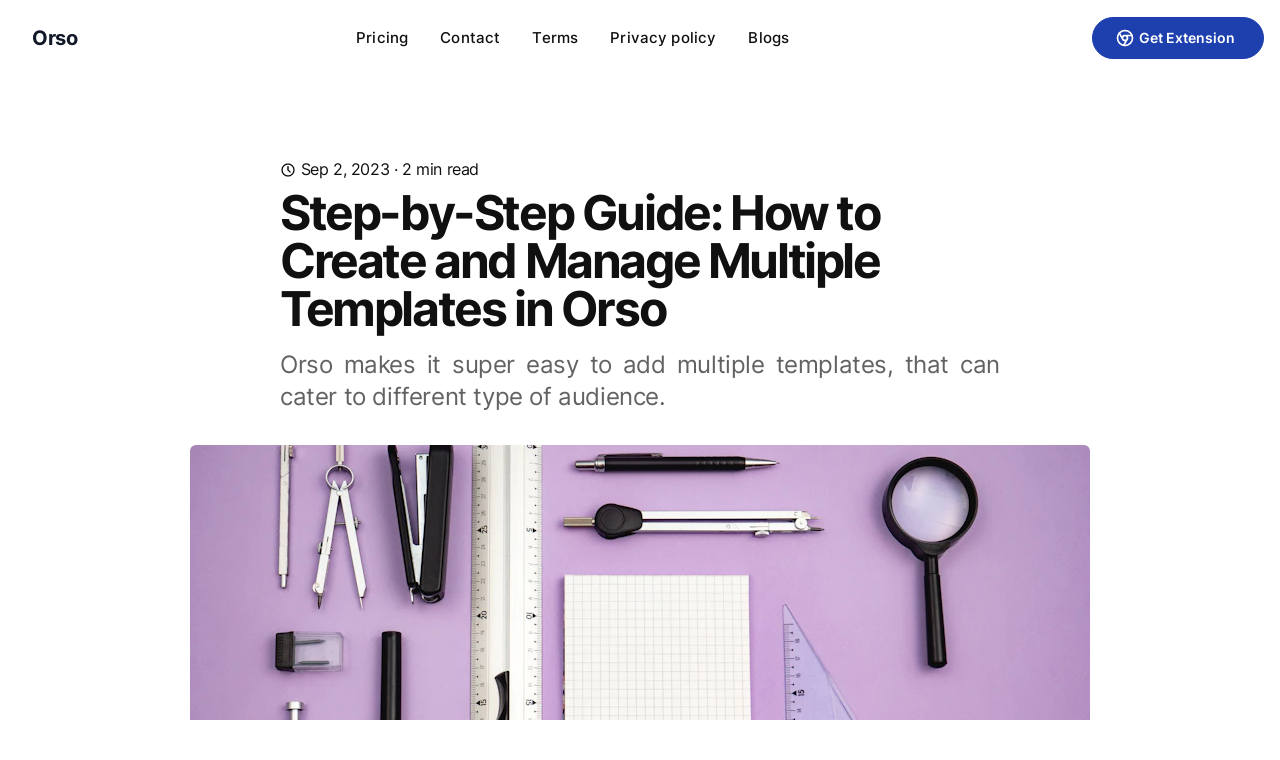

--- FILE ---
content_type: text/html; charset=utf-8
request_url: https://orso.app/adding-templates
body_size: 6945
content:
<!DOCTYPE html><html class="2xl:text-[20px]" dir="ltr" lang="en"><head><meta charset="UTF-8"><meta content="width=device-width,initial-scale=1" name="viewport"><link href="/sitemap-index.xml" rel="sitemap"><link href="/_astro/favicon.0252af4f.ico" rel="shortcut icon"><link href="/_astro/favicon.17e50649.svg" rel="icon" type="image/svg+xml"><link href="/_astro/favicon.17e50649.svg" rel="mask-icon" color="#8D46E7"><link href="/_astro/apple-touch-icon.1de27c4e.png" rel="apple-touch-icon" sizes="180x180"><style is:global>:root{--aw-font-sans:'Inter Variable';--aw-font-serif:var(--aw-font-sans);--aw-font-heading:var(--aw-font-sans);--aw-color-primary:rgb(30 64 175);--aw-color-secondary:rgb(30 58 138);--aw-color-accent:rgb(109 40 217);--aw-color-text-heading:rgb(0 0 0);--aw-color-text-default:rgb(16 16 16);--aw-color-text-muted:rgb(16 16 16 / 66%);--aw-color-bg-page:rgb(255 255 255);--aw-color-bg-page-dark:rgb(3 6 32)}.dark{--aw-font-sans:'Inter Variable';--aw-font-serif:var(--aw-font-sans);--aw-font-heading:var(--aw-font-sans);--aw-color-primary:rgb(30 64 175);--aw-color-secondary:rgb(30 58 138);--aw-color-accent:rgb(109 40 217);--aw-color-text-heading:rgb(0 0 0);--aw-color-text-default:rgb(229 236 246);--aw-color-text-muted:rgb(229 236 246 / 66%);--aw-color-bg-page:var(--aw-color-bg-page-dark)}</style><script>!function(){const e="light:only";function t(e){"dark"===e?document.documentElement.classList.add("dark"):document.documentElement.classList.remove("dark");const t=document.querySelectorAll("[data-aw-toggle-color-scheme] > input");t&&t.length&&t.forEach((t=>{t.checked="dark"!==e}))}e&&e.endsWith(":only")||!localStorage.theme?t(e.replace(":only","")):"dark"===localStorage.theme||!("theme"in localStorage)&&window.matchMedia("(prefers-color-scheme: dark)").matches?t("dark"):t("light")}()</script><title>Step-by-Step Guide: How to Create and Manage Multiple Templates in Orso — Orso</title><meta content="index,follow" name="robots"/><meta content="Orso makes it super easy to add multiple templates, that can cater to different type of audience." name="description"/><meta content="summary_large_image" name="twitter:card"/><meta content="@BansalRahul14" name="twitter:site"/><meta content="@BansalRahul14" name="twitter:creator"/><meta content="Step-by-Step Guide: How to Create and Manage Multiple Templates in Orso — Orso" property="og:title"/><meta content="Orso makes it super easy to add multiple templates, that can cater to different type of audience." property="og:description"/><meta content="https://orso.app/adding-templates" property="og:url"/><meta content="article" property="og:type"/><meta content="https://images.unsplash.com/photo-1637144113536-9c6e917be447?ixlib=rb-4.0.3&ixid=M3wxMjA3fDB8MHxwaG90by1wYWdlfHx8fGVufDB8fHx8fA%3D%3D&auto=format&fit=crop&w=1674&q=80" property="og:image"/><meta content="en" property="og:locale"/><meta content="Orso" property="og:site_name"/><link href="https://orso.app/adding-templates" rel="canonical"/><script type="text/partytown" async src="https://www.googletagmanager.com/gtag/js?id=G-Y68399CS4X"></script><script type="text/partytown">(function(){const id = "G-Y68399CS4X";

  window.dataLayer = window.dataLayer || [];
  function gtag() {
    window.dataLayer.push(arguments);
  }
  gtag("js", new Date());
  gtag("config", id);
})();</script><link href="/_astro/privacy.447ab977.css" rel="stylesheet"/><script>!function(t,e,n,i){(i=t[e]=Object.assign(t[e]||{},{lib:"/~partytown/",debug:!1}))[n]=(i[n]||[]).concat(["dataLayer.push"])}(window,"partytown","forward"),function(t,e,n,i,a,o,r,d,s,c,p,l){function u(){l||(l=1,"/"==(r=(o.lib||"/~partytown/")+(o.debug?"debug/":""))[0]&&(s=e.querySelectorAll('script[type="text/partytown"]'),i!=t?i.dispatchEvent(new CustomEvent("pt1",{detail:t})):(d=setTimeout(f,1e4),e.addEventListener("pt0",h),a?w(1):n.serviceWorker?n.serviceWorker.register(r+(o.swPath||"partytown-sw.js"),{scope:r}).then((function(t){t.active?w():t.installing&&t.installing.addEventListener("statechange",(function(t){"activated"==t.target.state&&w()}))}),console.error):f())))}function w(t){c=e.createElement(t?"script":"iframe"),t||(c.setAttribute("style","display:block;width:0;height:0;border:0;visibility:hidden"),c.setAttribute("aria-hidden",!0)),c.src=r+"partytown-"+(t?"atomics.js?v=0.7.6":"sandbox-sw.html?"+Date.now()),e.body.appendChild(c)}function f(n,a){for(h(),i==t&&(o.forward||[]).map((function(e){delete t[e.split(".")[0]]})),n=0;n<s.length;n++)(a=e.createElement("script")).innerHTML=s[n].innerHTML,e.head.appendChild(a);c&&c.parentNode.removeChild(c)}function h(){clearTimeout(d)}o=t.partytown||{},i==t&&(o.forward||[]).map((function(e){p=t,e.split(".").map((function(e,n,i){p=p[i[n]]=n+1<i.length?"push"==i[n+1]?[]:p[i[n]]||{}:function(){(t._ptf=t._ptf||[]).push(i,arguments)}}))})),"complete"==e.readyState?u():(t.addEventListener("DOMContentLoaded",u),t.addEventListener("load",u))}(window,document,navigator,top,window.crossOriginIsolated)</script></head><body class="antialiased bg-page text-default tracking-tight"><header class="mx-auto w-full bg-page border-b border-gray-50/0 ease-in-out flex-none sticky top-0 transition-[opacity] z-40" id="header"><div class="absolute inset-0"></div><div class="mx-auto max-w-7xl relative md:flex md:justify-between md:px-6 px-3 py-3 text-default w-full"><div class="flex justify-between"><a href="/" class="flex items-center"><span class="ml-2 rtl:ml-0 rtl:mr-2 dark:text-white font-bold md:text-xl self-center text-2xl text-gray-900 whitespace-nowrap">Orso</span></a><div class="flex items-center md:hidden"><button class="text-sm dark:focus:ring-gray-700 dark:hover:bg-gray-800 dark:text-gray-400 focus:outline-none focus:ring-4 focus:ring-gray-200 hover:bg-gray-100 inline-flex items-center ml-1.5 p-2.5 rounded-lg text-gray-500 transition" aria-label="Toggle Menu" data-aw-toggle-menu type="button"><svg class="h-6 w-6" data-icon="tabler:menu" height="1em" viewBox="0 0 24 24" width="1em"><symbol id="ai:tabler:menu"><path d="M4 8h16M4 16h16" fill="none" stroke="currentColor" stroke-linecap="round" stroke-linejoin="round" stroke-width="2"/></symbol><use xlink:href="#ai:tabler:menu"></use></svg></button></div></div><nav aria-label="Main navigation" class="w-full md:w-auto items-center hidden md:flex md:mx-5 md:overflow-x-auto md:overflow-y-visible overflow-x-hidden overflow-y-auto text-default"><ul class="flex md:self-center md:w-auto w-full flex-col font-medium md:flex-row md:text-[0.9375rem] text-xl tracking-[0.01rem]"><li class=""><a href="/pricing" class="flex px-4 dark:hover:text-white hover:text-link items-centers py-3">Pricing</a></li><li class=""><a href="/contact" class="flex px-4 dark:hover:text-white hover:text-link items-centers py-3">Contact</a></li><li class=""><a href="/terms" class="flex px-4 dark:hover:text-white hover:text-link items-centers py-3">Terms</a></li><li class=""><a href="/privacy" class="flex px-4 dark:hover:text-white hover:text-link items-centers py-3">Privacy policy</a></li><li class=""><a href="/blog" class="flex px-4 dark:hover:text-white hover:text-link items-centers py-3">Blogs</a></li></ul></nav><div class="flex items-center md:w-auto w-full bottom-0 fixed hidden justify-end left-0 md:flex md:mb-0 md:p-0 md:self-center md:static p-3 rtl:left-auto rtl:right-0"><div class="flex items-center md:w-auto w-full justify-between"><div class="flex"></div><button class="rtl:ml-0 ml-4 rtl:mr-4"><a href="https://chrome.google.com/webstore/detail/orso-send-message-without/ofemdidpfidcildnbofhobedhabifaec" class="ml-2 btn btn-primary font-semibold md:px-6 px-5.5 py-2.5 shadow-none sm:mb-0 text-sm w-full"><svg class="h-5 w-5 -ml-1.5 mr-1 rtl:-mr-1.5 rtl:ml-1" data-icon="tabler:brand-chrome" height="1em" viewBox="0 0 24 24" width="1em"><symbol id="ai:tabler:brand-chrome"><g fill="none" stroke="currentColor" stroke-linecap="round" stroke-linejoin="round" stroke-width="2"><path d="M3 12a9 9 0 1 0 18 0a9 9 0 1 0-18 0"></path><path d="M9 12a3 3 0 1 0 6 0a3 3 0 1 0-6 0m3-3h8.4m-5.802 4.5l-4.2 7.275M9.402 13.5l-4.2-7.275"></path></g></symbol><use xlink:href="#ai:tabler:brand-chrome"></use></svg> Get Extension</a></button></div></div></div></header><main><section class="mx-auto lg:py-20 py-8 sm:py-16"><article><header class=""><div class="flex px-4 flex-col justify-between max-w-3xl mb-2 mt-0 mx-auto sm:flex-row sm:items-center sm:px-6"><p><svg class="-mt-0.5 dark:text-gray-400 h-4 inline-block w-4" data-icon="tabler:clock" height="1em" viewBox="0 0 24 24" width="1em"><symbol id="ai:tabler:clock"><g fill="none" stroke="currentColor" stroke-linecap="round" stroke-linejoin="round" stroke-width="2"><path d="M3 12a9 9 0 1 0 18 0a9 9 0 0 0-18 0"/><path d="M12 7v5l3 3"/></g></symbol><use xlink:href="#ai:tabler:clock"></use></svg> <time class="inline-block" datetime="Sat Sep 02 2023 05:30:00 GMT+0530 (India Standard Time)">Sep 2, 2023</time> · 2 min read</p></div><h1 class="mx-auto sm:px-6 max-w-3xl px-4 font-bold font-heading leading-tighter md:text-5xl text-4xl tracking-tighter">Step-by-Step Guide: How to Create and Manage Multiple Templates in Orso</h1><p class="text-muted dark:text-slate-400 max-w-3xl mb-8 md:text-2xl mt-4 mx-auto px-4 sm:px-6 text-justify text-xl">Orso makes it super easy to add multiple templates, that can cater to different type of audience.</p><img alt="Orso makes it super easy to add multiple templates, that can cater to different type of audience." decoding="async" height="506" loading="eager" src="https://images.unsplash.com/photo-1637144113536-9c6e917be447?ixlib=rb-4.0.3&#38;ixid=M3wxMjA3fDB8MHxwaG90by1wYWdlfHx8fGVufDB8fHx8fA%3D%3D&#38;auto=format&#38;fit=crop&#38;w=1674&#38;q=80" width="900" class="mx-auto bg-gray-400 dark:bg-slate-700 lg:max-w-[900px] max-w-full mb-6 sm:rounded-md" sizes="(max-width: 900px) 400px, 900px" srcset="https://images.unsplash.com/photo-1637144113536-9c6e917be447?ixlib=rb-4.0.3&#38;ixid=M3wxMjA3fDB8MHxwaG90by1wYWdlfHx8fGVufDB8fHx8fA%3D%3D&#38;auto=format&#38;fit=crop&#38;w=400&#38;q=80&#38;h=224 400w, https://images.unsplash.com/photo-1637144113536-9c6e917be447?ixlib=rb-4.0.3&#38;ixid=M3wxMjA3fDB8MHxwaG90by1wYWdlfHx8fGVufDB8fHx8fA%3D%3D&#38;auto=format&#38;fit=crop&#38;w=900&#38;q=80&#38;h=506 900w, https://images.unsplash.com/photo-1637144113536-9c6e917be447?ixlib=rb-4.0.3&#38;ixid=M3wxMjA3fDB8MHxwaG90by1wYWdlfHx8fGVufDB8fHx8fA%3D%3D&#38;auto=format&#38;fit=crop&#38;w=1800&#38;q=80&#38;h=1012 1800w" style="object-fit:cover;object-position:center;max-width:900px;max-height:506px;aspect-ratio:1.7786561264822134;width:100%"></header><div class="mx-auto sm:px-6 max-w-3xl px-6 mt-8 dark:prose-a:text-blue-400 dark:prose-headings:text-slate-300 dark:prose-invert lg:prose-xl prose prose-a:text-primary prose-headings:font-bold prose-headings:font-heading prose-headings:leading-tighter prose-headings:tracking-tighter prose-img:rounded-md prose-img:shadow-lg prose-lg prose-md"><h1 id="step-by-step-guide-how-to-create-and-manage-multiple-templates-in-orso">Step-by-Step Guide: How to Create and Manage Multiple Templates in Orso</h1><p>Hello everyone! Today, we’re diving into an <strong>in-depth guide on creating and managing multiple templates in Orso</strong>. Whether you’re a beginner or an advanced user, this feature can significantly streamline your messaging workflow.</p><p>Refer to the video Tutorial or read the content</p><iframe allow="accelerometer; autoplay; clipboard-write; encrypted-media; gyroscope; picture-in-picture; web-share" allowfullscreen frameborder="0" height="315" src="https://www.youtube.com/embed/1U0FIuGK104?si=6Vwnk264TUYtd8H2" title="YouTube video player" width="560"></iframe><h2 id="table-of-contents">Table of Contents</h2><ol><li><a href="#step-1-access-the-extension">Access the Extension</a></li><li><a href="#step-2-write-your-message">Write Your Message</a></li><li><a href="#step-3-save-as-template">Save as Template</a></li><li><a href="#step-4-manage-templates">Manage Templates</a></li><li><a href="#step-5-change-the-default-country-code">Change the Default Country Code</a></li><li><a href="#step-6-using-templates">Using Templates</a></li><li><a href="#step-7-sending-messages">Sending Messages</a></li><li><a href="#conclusion">Conclusion</a></li></ol><h2 id="step-1-access-the-extension">Step 1: Access the Extension</h2><p>First, <strong>click on the Orso extension icon</strong> in your browser to open the user interface. <img alt="Orso Extension" decoding="async" height="369" loading="lazy" src="/_astro/templates_click_extension.9490ae47_Z1wEs13.webp" width="563"></p><h2 id="step-2-write-your-message">Step 2: Write Your Message</h2><p>Once you’re in, <strong>compose the message</strong> you wish to save as a template. This is the foundation of your future automated messages. <img alt="Write Message" decoding="async" height="651" loading="lazy" src="/_astro/templates_write_up.a7d7129c_BMrfm.webp" width="752"></p><h2 id="step-3-save-as-template">Step 3: Save as Template</h2><p>After crafting your message, look for the <strong>“Save as Template” option</strong>. Click it, and a dialog box will prompt you to name your new template. <img alt="Write Message" decoding="async" height="688" loading="lazy" src="/_astro/template_save.439094b2_Zjbkmx.webp" width="688"></p><h2 id="step-4-manage-templates">Step 4: Manage Templates</h2><p>Your template is now saved! You can <strong>manage or delete your templates</strong> as needed, giving you full control over your messaging. <img alt="List of Templates" decoding="async" height="667" loading="lazy" src="/_astro/template_list.f3bb1081_Z27v0B7.webp" width="683"></p><h2 id="step-5-change-the-default-country-code">Step 5: Change the Default Country Code</h2><p>The default country code is India, but you can <strong>switch it to any other country</strong> like Hungary. This flexibility allows for more personalized messaging. Choose the country from the dropdown box.</p><h2 id="step-6-using-templates">Step 6: Using Templates</h2><p>Once saved, your template is ready for use. You can even <strong>set it as your default template</strong>, automating your future messages. <img alt="Using Templates" decoding="async" height="652" loading="lazy" src="/_astro/template_default.ce34e980_Z2mfFKv.webp" width="656"></p><h2 id="step-7-sending-messages">Step 7: Sending Messages</h2><p>For instance, if “Hello” is your default template, your country code and message text will automatically align with the settings in that template.</p><h2 id="conclusion">Conclusion</h2><p>There you have it—a <strong>complete guide to creating and managing templates in Orso</strong>. Implementing these steps can save you time and make your messaging more efficient.</p><hr><p>If you found this guide helpful, please share it and leave a comment below!</p></div><div class="flex justify-between flex-col max-w-3xl mx-auto sm:flex-row sm:px-6 mt-8 px-6"><ul class="rtl:mr-0 mr-5 rtl:ml-5"><li class="rtl:mr-0 mr-2 rtl:ml-2 bg-gray-100 dark:bg-slate-700 font-medium inline-block lowercase mb-2 px-2 py-0.5"><a href="/tag/templates" class="text-muted dark:hover:text-gray-200 dark:text-slate-300 hover:text-primary">templates</a></li><li class="rtl:mr-0 mr-2 rtl:ml-2 bg-gray-100 dark:bg-slate-700 font-medium inline-block lowercase mb-2 px-2 py-0.5"><a href="/tag/orso" class="text-muted dark:hover:text-gray-200 dark:text-slate-300 hover:text-primary">orso</a></li><li class="rtl:mr-0 mr-2 rtl:ml-2 bg-gray-100 dark:bg-slate-700 font-medium inline-block lowercase mb-2 px-2 py-0.5"><a href="/tag/whatsapp-messages" class="text-muted dark:hover:text-gray-200 dark:text-slate-300 hover:text-primary">whatsapp-messages</a></li><li class="rtl:mr-0 mr-2 rtl:ml-2 bg-gray-100 dark:bg-slate-700 font-medium inline-block lowercase mb-2 px-2 py-0.5"><a href="/tag/chrome" class="text-muted dark:hover:text-gray-200 dark:text-slate-300 hover:text-primary">chrome</a></li><li class="rtl:mr-0 mr-2 rtl:ml-2 bg-gray-100 dark:bg-slate-700 font-medium inline-block lowercase mb-2 px-2 py-0.5"><a href="/tag/extension" class="text-muted dark:hover:text-gray-200 dark:text-slate-300 hover:text-primary">extension</a></li></ul><div class="text-gray-500 align-middle dark:text-slate-600 mt-5 sm:mt-1"><span class="text-gray-400 align-super dark:text-slate-400 font-bold">Share:</span> <button class="ml-2 rtl:ml-0 rtl:mr-2" data-aw-social-share="twitter" data-aw-url="https://orso.app/adding-templates" title="Twitter Share" data-aw-text="Step-by-Step Guide: How to Create and Manage Multiple Templates in Orso"><svg class="h-6 w-6 dark:hover:text-slate-300 dark:text-slate-500 hover:text-black text-gray-400" data-icon="ri:twitter-fill" height="1em" viewBox="0 0 24 24" width="1em"><symbol id="ai:ri:twitter-fill"><path d="M22.212 5.656a8.384 8.384 0 0 1-2.401.658A4.195 4.195 0 0 0 21.649 4c-.82.488-1.719.83-2.655 1.015a4.182 4.182 0 0 0-7.126 3.814a11.874 11.874 0 0 1-8.621-4.37a4.168 4.168 0 0 0-.566 2.103c0 1.45.739 2.731 1.86 3.481a4.169 4.169 0 0 1-1.894-.523v.051a4.185 4.185 0 0 0 3.355 4.102a4.205 4.205 0 0 1-1.89.072A4.185 4.185 0 0 0 8.02 16.65a8.394 8.394 0 0 1-6.192 1.732a11.831 11.831 0 0 0 6.41 1.88c7.694 0 11.9-6.373 11.9-11.9c0-.18-.004-.362-.012-.541a8.497 8.497 0 0 0 2.086-2.164Z" fill="currentColor"/></symbol><use xlink:href="#ai:ri:twitter-fill"></use></svg></button> <button class="ml-2 rtl:ml-0 rtl:mr-2" data-aw-social-share="facebook" data-aw-url="https://orso.app/adding-templates" title="Facebook Share"><svg class="h-6 w-6 dark:hover:text-slate-300 dark:text-slate-500 hover:text-black text-gray-400" data-icon="ri:facebook-box-fill" height="1em" viewBox="0 0 24 24" width="1em"><symbol id="ai:ri:facebook-box-fill"><path d="M15.402 21v-6.966h2.333l.349-2.708h-2.682V9.598c0-.784.218-1.319 1.342-1.319h1.434V5.857a19.19 19.19 0 0 0-2.09-.107c-2.067 0-3.482 1.262-3.482 3.58v1.996h-2.338v2.708h2.338V21H4a1 1 0 0 1-1-1V4a1 1 0 0 1 1-1h16a1 1 0 0 1 1 1v16a1 1 0 0 1-1 1h-4.598Z" fill="currentColor"/></symbol><use xlink:href="#ai:ri:facebook-box-fill"></use></svg></button> <button class="ml-2 rtl:ml-0 rtl:mr-2" data-aw-social-share="linkedin" data-aw-url="https://orso.app/adding-templates" title="Linkedin Share" data-aw-text="Step-by-Step Guide: How to Create and Manage Multiple Templates in Orso"><svg class="h-6 w-6 dark:hover:text-slate-300 dark:text-slate-500 hover:text-black text-gray-400" data-icon="ri:linkedin-box-fill" height="1em" viewBox="0 0 24 24" width="1em"><symbol id="ai:ri:linkedin-box-fill"><path d="M18.336 18.339h-2.665v-4.177c0-.996-.02-2.278-1.39-2.278c-1.389 0-1.601 1.084-1.601 2.205v4.25h-2.666V9.75h2.56v1.17h.035c.358-.674 1.228-1.387 2.528-1.387c2.7 0 3.2 1.778 3.2 4.091v4.715ZM7.004 8.575a1.546 1.546 0 0 1-1.548-1.549a1.548 1.548 0 1 1 1.547 1.549Zm1.336 9.764H5.667V9.75H8.34v8.589ZM19.67 3H4.33C3.594 3 3 3.58 3 4.297v15.406C3 20.42 3.594 21 4.328 21h15.339C20.4 21 21 20.42 21 19.703V4.297C21 3.581 20.4 3 19.666 3h.003Z" fill="currentColor"/></symbol><use xlink:href="#ai:ri:linkedin-box-fill"></use></svg></button> <button class="ml-2 rtl:ml-0 rtl:mr-2" data-aw-social-share="whatsapp" data-aw-url="https://orso.app/adding-templates" title="Whatsapp Share" data-aw-text="Step-by-Step Guide: How to Create and Manage Multiple Templates in Orso"><svg class="h-6 w-6 dark:hover:text-slate-300 dark:text-slate-500 hover:text-black text-gray-400" data-icon="ri:whatsapp-fill" height="1em" viewBox="0 0 24 24" width="1em"><symbol id="ai:ri:whatsapp-fill"><path d="M12.001 2c5.523 0 10 4.477 10 10s-4.477 10-10 10a9.954 9.954 0 0 1-5.03-1.355L2.005 22l1.352-4.968A9.953 9.953 0 0 1 2.001 12c0-5.523 4.477-10 10-10ZM8.593 7.3l-.2.008a.961.961 0 0 0-.372.1a1.293 1.293 0 0 0-.294.228c-.12.113-.188.211-.261.306A2.73 2.73 0 0 0 6.9 9.62c.002.49.13.967.33 1.413c.409.902 1.082 1.857 1.97 2.742c.214.213.424.427.65.626a9.448 9.448 0 0 0 3.84 2.046l.568.087c.185.01.37-.004.556-.013a1.99 1.99 0 0 0 .833-.231a4.83 4.83 0 0 0 .383-.22s.043-.028.125-.09c.135-.1.218-.171.33-.288c.083-.086.155-.187.21-.302c.078-.163.156-.474.188-.733c.024-.198.017-.306.014-.373c-.004-.107-.093-.218-.19-.265l-.582-.261s-.87-.379-1.402-.621a.497.497 0 0 0-.176-.041a.482.482 0 0 0-.378.127c-.005-.002-.072.055-.795.931a.35.35 0 0 1-.368.13a1.43 1.43 0 0 1-.191-.066c-.124-.052-.167-.072-.252-.108a6.025 6.025 0 0 1-1.575-1.003c-.126-.11-.243-.23-.363-.346a6.297 6.297 0 0 1-1.02-1.268l-.059-.095a.923.923 0 0 1-.102-.205c-.038-.147.061-.265.061-.265s.243-.266.356-.41c.11-.14.203-.276.263-.373c.118-.19.155-.385.093-.536c-.28-.684-.57-1.365-.868-2.041c-.059-.134-.234-.23-.393-.249c-.054-.006-.108-.012-.162-.016a3.385 3.385 0 0 0-.403.004l.201-.008Z" fill="currentColor"/></symbol><use xlink:href="#ai:ri:whatsapp-fill"></use></svg></button> <button class="ml-2 rtl:ml-0 rtl:mr-2" data-aw-social-share="mail" data-aw-url="https://orso.app/adding-templates" title="Email Share" data-aw-text="Step-by-Step Guide: How to Create and Manage Multiple Templates in Orso"><svg class="h-6 w-6 dark:hover:text-slate-300 dark:text-slate-500 hover:text-black text-gray-400" data-icon="ri:mail-fill" height="1em" viewBox="0 0 24 24" width="1em"><symbol id="ai:ri:mail-fill"><path d="M3 3h18a1 1 0 0 1 1 1v16a1 1 0 0 1-1 1H3a1 1 0 0 1-1-1V4a1 1 0 0 1 1-1Zm9.06 8.683L5.648 6.238L4.353 7.762l7.72 6.555l7.581-6.56l-1.308-1.513l-6.285 5.439Z" fill="currentColor"/></symbol><use xlink:href="#ai:ri:mail-fill"></use></svg></button></div></div></article></section><div class="mx-auto sm:px-6 max-w-3xl px-6 md:pb-20 md:pt-4 pb-12 pt-8"><a href="/blog" class="btn-ghost btn md:px-3 px-3"><svg class="h-5 w-5 -ml-1.5 mr-1 rtl:-mr-1.5 rtl:ml-1" data-icon="tabler:chevron-left" height="1em" viewBox="0 0 24 24" width="1em"><symbol id="ai:tabler:chevron-left"><path d="m15 6l-6 6l6 6" fill="none" stroke="currentColor" stroke-linecap="round" stroke-linejoin="round" stroke-width="2"/></symbol><use xlink:href="#ai:tabler:chevron-left"></use></svg> Back to Blog</a></div></main><footer class="border-gray-200 border-t dark:border-slate-800 not-prose relative"><div class="absolute inset-0 dark:bg-dark pointer-events-none" aria-hidden="true"></div><div class="mx-auto sm:px-6 px-4 dark:text-slate-300 max-w-7xl relative"><div class="py-8 gap-4 gap-y-8 grid grid-cols-12 md:py-12 sm:gap-8"><div class="col-span-12 lg:col-span-4"><div class="mb-2"><a href="/" class="inline-block font-bold text-xl">Orso</a></div><div class="text-muted text-sm"><a href="/blog" class="text-muted dark:text-gray-400 duration-150 ease-in-out hover:text-gray-700 hover:underline transition mr-2 rtl:ml-2 rtl:mr-0">Blogs</a><a href="/category/documentation" class="text-muted dark:text-gray-400 duration-150 ease-in-out hover:text-gray-700 hover:underline transition mr-2 rtl:ml-2 rtl:mr-0">Documentation</a><a href="/privacy" class="text-muted dark:text-gray-400 duration-150 ease-in-out hover:text-gray-700 hover:underline transition mr-2 rtl:ml-2 rtl:mr-0">Privacy Policy</a><a href="/contact" class="text-muted dark:text-gray-400 duration-150 ease-in-out hover:text-gray-700 hover:underline transition mr-2 rtl:ml-2 rtl:mr-0">Contact</a><a href="/terms" class="text-muted dark:text-gray-400 duration-150 ease-in-out hover:text-gray-700 hover:underline transition mr-2 rtl:ml-2 rtl:mr-0">Terms</a><a href="/pricing" class="text-muted dark:text-gray-400 duration-150 ease-in-out hover:text-gray-700 hover:underline transition mr-2 rtl:ml-2 rtl:mr-0">Pricing</a></div></div><div class="col-span-6 lg:col-span-2 md:col-span-3"><div class="mb-2 font-medium dark:text-gray-300">Support</div><ul class="text-sm"><li class="mb-2"><a href="#" class="text-muted dark:text-gray-400 duration-150 ease-in-out hover:text-gray-700 hover:underline transition">Docs</a></li><li class="mb-2"><a href="https://api.whatsapp.com/send/?phone=%2B917897580575&#38;text=Hi+Rahul%2C+I+am+facing+issues+using+the+extension." class="text-muted dark:text-gray-400 duration-150 ease-in-out hover:text-gray-700 hover:underline transition">Whatsapp</a></li><li class="mb-2"><a href="mailto:bansalrahul14@gmail.com" class="text-muted dark:text-gray-400 duration-150 ease-in-out hover:text-gray-700 hover:underline transition">Email bansal.rahul14@gmail.com</a></li></ul></div></div><div class="md:items-center md:flex md:justify-between md:py-8 py-6"><div class="text-sm dark:text-slate-400 mr-4"><span class="rtl:mr-0 bg-[url(https://onwidget.com/favicon/favicon-32x32.png)] bg-cover float-left h-5 md:-mt-0.5 md:h-6 md:w-6 mr-1.5 rounded-sm rtl:float-right rtl:ml-1.5 w-5"></span> Made by <a href="https://twitter.com/BansalRahul14" class="dark:text-gray-200 hover:underline text-blue-600">Rahul</a> · All rights reserved.</div></div></div></footer><script>!function(){const e="light:only";function t(e){"dark"===e?document.documentElement.classList.add("dark"):document.documentElement.classList.remove("dark")}function o(e,t,o){const a="string"==typeof e?document.querySelectorAll(e):e;a&&a.length&&a.forEach((e=>{e.addEventListener(t,(t=>o(t,e)),!1)}))}e&&e.endsWith(":only")||!localStorage.theme?t(e.replace(":only","")):"dark"===localStorage.theme||!("theme"in localStorage)&&window.matchMedia("(prefers-color-scheme: dark)").matches?t("dark"):t("light"),window.onload=function(){let t=window.scrollY,a=!0;function n(){const e=document.getElementById("header");t>60&&!e.classList.contains("scroll")?document.getElementById("header").classList.add("scroll"):t<=60&&e.classList.contains("scroll")&&document.getElementById("header").classList.remove("scroll"),a=!1}o("#header nav","click",(function(){document.querySelector("[data-aw-toggle-menu]")?.classList.remove("expanded"),document.body.classList.remove("overflow-hidden"),document.getElementById("header")?.classList.remove("h-screen"),document.getElementById("header")?.classList.remove("expanded"),document.getElementById("header")?.classList.remove("bg-page"),document.querySelector("#header nav")?.classList.add("hidden"),document.querySelector("#header > div > div:last-child")?.classList.add("hidden")})),o("[data-aw-toggle-menu]","click",(function(){document.body.classList.toggle("overflow-hidden"),document.getElementById("header")?.classList.toggle("h-screen"),document.getElementById("header")?.classList.toggle("expanded"),document.getElementById("header")?.classList.toggle("bg-page"),document.querySelector("#header nav")?.classList.toggle("hidden"),document.querySelector("#header > div > div:last-child")?.classList.toggle("hidden")})),o("[data-aw-toggle-color-scheme]","click",(function(){e.endsWith(":only")||(document.documentElement.classList.toggle("dark"),localStorage.theme=document.documentElement.classList.contains("dark")?"dark":"light")})),o("[data-aw-social-share]","click",(function(e,t){const o=t.getAttribute("data-aw-social-share"),a=encodeURIComponent(t.getAttribute("data-aw-url")),n=encodeURIComponent(t.getAttribute("data-aw-text"));let d;switch(o){case"facebook":d=`https://www.facebook.com/sharer.php?u=${a}`;break;case"twitter":d=`https://twitter.com/intent/tweet?url=${a}&text=${n}`;break;case"linkedin":d=`https://www.linkedin.com/shareArticle?mini=true&url=${a}&title=${n}`;break;case"whatsapp":d=`https://wa.me/?text=${n}%20${a}`;break;case"mail":d=`mailto:?subject=%22${n}%22&body=${n}%20${a}`;break;default:return}const c=document.createElement("a");c.target="_blank",c.href=d,c.click()})),n(),o([document],"scroll",(function(){t=window.scrollY,a||(window.requestAnimationFrame((()=>{n()})),a=!0)}))},window.onpageshow=function(){document.documentElement.classList.add("motion-safe:scroll-smooth");const e=document.querySelector("[data-aw-toggle-menu]");e&&e.classList.remove("expanded"),document.body.classList.remove("overflow-hidden"),document.getElementById("header")?.classList.remove("h-screen"),document.getElementById("header")?.classList.remove("expanded"),document.querySelector("#header nav")?.classList.add("hidden")}}()</script></body></html>